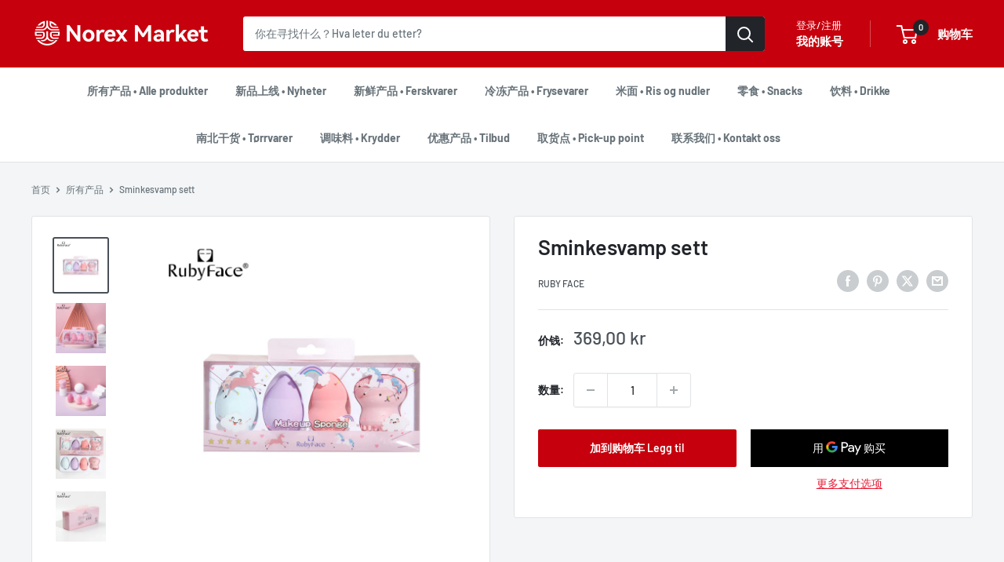

--- FILE ---
content_type: text/javascript
request_url: https://www.norexmarket.no/cdn/shop/t/36/assets/custom.js?v=102476495355921946141712338201
body_size: -604
content:
//# sourceMappingURL=/cdn/shop/t/36/assets/custom.js.map?v=102476495355921946141712338201
